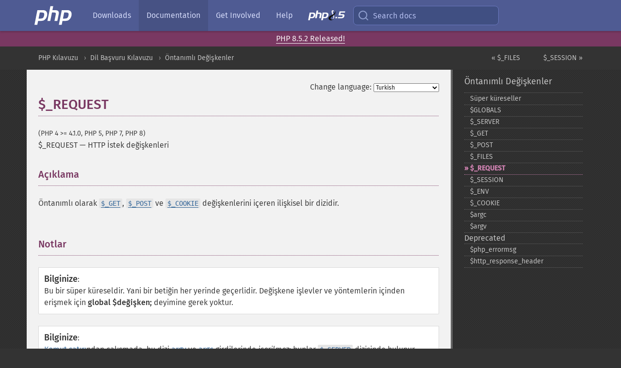

--- FILE ---
content_type: text/html; charset=utf-8
request_url: https://www.php.net/manual/tr/reserved.variables.request.php
body_size: 8766
content:
<!DOCTYPE html>
<html xmlns="http://www.w3.org/1999/xhtml" lang="tr">
<head>

  <meta charset="utf-8">
  <meta name="viewport" content="width=device-width, initial-scale=1.0">

     <base href="https://www.php.net/manual/tr/reserved.variables.request.php">
  
  <title>PHP: $_REQUEST - Manual</title>

      <link rel="stylesheet" type="text/css" href="/cached.php?t=1756715876&amp;f=/fonts/Fira/fira.css" media="screen">
      <link rel="stylesheet" type="text/css" href="/cached.php?t=1756715876&amp;f=/fonts/Font-Awesome/css/fontello.css" media="screen">
      <link rel="stylesheet" type="text/css" href="/cached.php?t=1763585401&amp;f=/styles/theme-base.css" media="screen">
      <link rel="stylesheet" type="text/css" href="/cached.php?t=1763575802&amp;f=/styles/theme-medium.css" media="screen">
  
 <link rel="icon" type="image/svg+xml" sizes="any" href="https://www.php.net/favicon.svg?v=2">
 <link rel="icon" type="image/png" sizes="196x196" href="https://www.php.net/favicon-196x196.png?v=2">
 <link rel="icon" type="image/png" sizes="32x32" href="https://www.php.net/favicon-32x32.png?v=2">
 <link rel="icon" type="image/png" sizes="16x16" href="https://www.php.net/favicon-16x16.png?v=2">
 <link rel="shortcut icon" href="https://www.php.net/favicon.ico?v=2">

 <link rel="search" type="application/opensearchdescription+xml" href="https://www.php.net/phpnetimprovedsearch.src" title="Add PHP.net search">
 <link rel="alternate" type="application/atom+xml" href="https://www.php.net/releases/feed.php" title="PHP Release feed">
 <link rel="alternate" type="application/atom+xml" href="https://www.php.net/feed.atom" title="PHP: Hypertext Preprocessor">

 <link rel="canonical" href="https://www.php.net/manual/tr/reserved.variables.request.php">
 <link rel="shorturl" href="https://www.php.net/manual/tr/reserved.variables.request.php">
 <link rel="alternate" href="https://www.php.net/manual/tr/reserved.variables.request.php" hreflang="x-default">

 <link rel="contents" href="https://www.php.net/manual/tr/index.php">
 <link rel="index" href="https://www.php.net/manual/tr/reserved.variables.php">
 <link rel="prev" href="https://www.php.net/manual/tr/reserved.variables.files.php">
 <link rel="next" href="https://www.php.net/manual/tr/reserved.variables.session.php">

 <link rel="alternate" href="https://www.php.net/manual/en/reserved.variables.request.php" hreflang="en">
 <link rel="alternate" href="https://www.php.net/manual/de/reserved.variables.request.php" hreflang="de">
 <link rel="alternate" href="https://www.php.net/manual/es/reserved.variables.request.php" hreflang="es">
 <link rel="alternate" href="https://www.php.net/manual/fr/reserved.variables.request.php" hreflang="fr">
 <link rel="alternate" href="https://www.php.net/manual/it/reserved.variables.request.php" hreflang="it">
 <link rel="alternate" href="https://www.php.net/manual/ja/reserved.variables.request.php" hreflang="ja">
 <link rel="alternate" href="https://www.php.net/manual/pt_BR/reserved.variables.request.php" hreflang="pt_BR">
 <link rel="alternate" href="https://www.php.net/manual/ru/reserved.variables.request.php" hreflang="ru">
 <link rel="alternate" href="https://www.php.net/manual/tr/reserved.variables.request.php" hreflang="tr">
 <link rel="alternate" href="https://www.php.net/manual/uk/reserved.variables.request.php" hreflang="uk">
 <link rel="alternate" href="https://www.php.net/manual/zh/reserved.variables.request.php" hreflang="zh">

<link rel="stylesheet" type="text/css" href="/cached.php?t=1756715876&amp;f=/fonts/Fira/fira.css" media="screen">
<link rel="stylesheet" type="text/css" href="/cached.php?t=1756715876&amp;f=/fonts/Font-Awesome/css/fontello.css" media="screen">
<link rel="stylesheet" type="text/css" href="/cached.php?t=1763585401&amp;f=/styles/theme-base.css" media="screen">
<link rel="stylesheet" type="text/css" href="/cached.php?t=1763575802&amp;f=/styles/theme-medium.css" media="screen">


 <base href="https://www.php.net/manual/tr/reserved.variables.request.php">

<meta name="Description" content="HTTP İstek değişkenleri" />

<meta name="twitter:card" content="summary_large_image" />
<meta name="twitter:site" content="@official_php" />
<meta name="twitter:title" content="PHP: $_REQUEST - Manual" />
<meta name="twitter:description" content="HTTP İstek değişkenleri" />
<meta name="twitter:creator" content="@official_php" />
<meta name="twitter:image:src" content="https://www.php.net/images/meta-image.png" />

<meta itemprop="name" content="PHP: $_REQUEST - Manual" />
<meta itemprop="description" content="HTTP İstek değişkenleri" />
<meta itemprop="image" content="https://www.php.net/images/meta-image.png" />

<meta property="og:image" content="https://www.php.net/images/meta-image.png" />
<meta property="og:description" content="HTTP İstek değişkenleri" />

<link href="https://fosstodon.org/@php" rel="me" />
<!-- Matomo -->
<script>
    var _paq = window._paq = window._paq || [];
    /* tracker methods like "setCustomDimension" should be called before "trackPageView" */
    _paq.push(["setDoNotTrack", true]);
    _paq.push(["disableCookies"]);
    _paq.push(['trackPageView']);
    _paq.push(['enableLinkTracking']);
    (function() {
        var u="https://analytics.php.net/";
        _paq.push(['setTrackerUrl', u+'matomo.php']);
        _paq.push(['setSiteId', '1']);
        var d=document, g=d.createElement('script'), s=d.getElementsByTagName('script')[0];
        g.async=true; g.src=u+'matomo.js'; s.parentNode.insertBefore(g,s);
    })();
</script>
<!-- End Matomo Code -->
</head>
<body class="docs "><a href="/x-myracloud-5958a2bbbed300a9b9ac631223924e0b/1769005757.744" style="display:  none">update page now</a>

<nav class="navbar navbar-fixed-top">
  <div class="navbar__inner">
    <a href="/" aria-label="PHP Home" class="navbar__brand">
      <img
        src="/images/logos/php-logo-white.svg"
        aria-hidden="true"
        width="80"
        height="40"
      >
    </a>

    <div
      id="navbar__offcanvas"
      tabindex="-1"
      class="navbar__offcanvas"
      aria-label="Menu"
    >
      <button
        id="navbar__close-button"
        class="navbar__icon-item navbar_icon-item--visually-aligned navbar__close-button"
      >
        <svg xmlns="http://www.w3.org/2000/svg" width="24" viewBox="0 0 24 24" fill="currentColor"><path d="M19,6.41L17.59,5L12,10.59L6.41,5L5,6.41L10.59,12L5,17.59L6.41,19L12,13.41L17.59,19L19,17.59L13.41,12L19,6.41Z" /></svg>
      </button>

      <ul class="navbar__nav">
                            <li class="navbar__item">
              <a
                href="/downloads.php"
                                class="navbar__link  "
              >
                                  Downloads                              </a>
          </li>
                            <li class="navbar__item">
              <a
                href="/docs.php"
                aria-current="page"                class="navbar__link navbar__link--active "
              >
                                  Documentation                              </a>
          </li>
                            <li class="navbar__item">
              <a
                href="/get-involved.php"
                                class="navbar__link  "
              >
                                  Get Involved                              </a>
          </li>
                            <li class="navbar__item">
              <a
                href="/support.php"
                                class="navbar__link  "
              >
                                  Help                              </a>
          </li>
                            <li class="navbar__item">
              <a
                href="/releases/8.5/index.php"
                                class="navbar__link  navbar__release"
              >
                                  <img src="/images/php8/logo_php8_5.svg" alt="PHP 8.5">
                              </a>
          </li>
              </ul>
    </div>

    <div class="navbar__right">
        
      
      <!-- Desktop default search -->
      <form
        action="/manual-lookup.php"
        class="navbar__search-form"
      >
        <label for="navbar__search-input" aria-label="Search docs">
          <svg
  xmlns="http://www.w3.org/2000/svg"
  aria-hidden="true"
  width="24"
  viewBox="0 0 24 24"
  fill="none"
  stroke="currentColor"
  stroke-width="2"
  stroke-linecap="round"
  stroke-linejoin="round"
>
  <circle cx="11" cy="11" r="8"></circle>
  <line x1="21" y1="21" x2="16.65" y2="16.65"></line>
</svg>        </label>
        <input
          type="search"
          name="pattern"
          id="navbar__search-input"
          class="navbar__search-input"
          placeholder="Search docs"
          accesskey="s"
        >
        <input type="hidden" name="scope" value="quickref">
      </form>

      <!-- Desktop encanced search -->
      <button
        id="navbar__search-button"
        class="navbar__search-button"
        hidden
      >
        <svg
  xmlns="http://www.w3.org/2000/svg"
  aria-hidden="true"
  width="24"
  viewBox="0 0 24 24"
  fill="none"
  stroke="currentColor"
  stroke-width="2"
  stroke-linecap="round"
  stroke-linejoin="round"
>
  <circle cx="11" cy="11" r="8"></circle>
  <line x1="21" y1="21" x2="16.65" y2="16.65"></line>
</svg>        Search docs
      </button>

        
      <!-- Mobile default items -->
      <a
        id="navbar__search-link"
        href="/lookup-form.php"
        aria-label="Search docs"
        class="navbar__icon-item navbar__search-link"
      >
        <svg
  xmlns="http://www.w3.org/2000/svg"
  aria-hidden="true"
  width="24"
  viewBox="0 0 24 24"
  fill="none"
  stroke="currentColor"
  stroke-width="2"
  stroke-linecap="round"
  stroke-linejoin="round"
>
  <circle cx="11" cy="11" r="8"></circle>
  <line x1="21" y1="21" x2="16.65" y2="16.65"></line>
</svg>      </a>
      <a
        id="navbar__menu-link"
        href="/menu.php"
        aria-label="Menu"
        class="navbar__icon-item navbar_icon-item--visually-aligned navbar_menu-link"
      >
        <svg xmlns="http://www.w3.org/2000/svg"
  aria-hidden="true"
  width="24"
  viewBox="0 0 24 24"
  fill="currentColor"
>
  <path d="M3,6H21V8H3V6M3,11H21V13H3V11M3,16H21V18H3V16Z" />
</svg>      </a>

      <!-- Mobile enhanced items -->
      <button
        id="navbar__search-button-mobile"
        aria-label="Search docs"
        class="navbar__icon-item navbar__search-button-mobile"
        hidden
      >
        <svg
  xmlns="http://www.w3.org/2000/svg"
  aria-hidden="true"
  width="24"
  viewBox="0 0 24 24"
  fill="none"
  stroke="currentColor"
  stroke-width="2"
  stroke-linecap="round"
  stroke-linejoin="round"
>
  <circle cx="11" cy="11" r="8"></circle>
  <line x1="21" y1="21" x2="16.65" y2="16.65"></line>
</svg>      </button>
      <button
        id="navbar__menu-button"
        aria-label="Menu"
        class="navbar__icon-item navbar_icon-item--visually-aligned"
        hidden
      >
        <svg xmlns="http://www.w3.org/2000/svg"
  aria-hidden="true"
  width="24"
  viewBox="0 0 24 24"
  fill="currentColor"
>
  <path d="M3,6H21V8H3V6M3,11H21V13H3V11M3,16H21V18H3V16Z" />
</svg>      </button>
    </div>

    <div
      id="navbar__backdrop"
      class="navbar__backdrop"
    ></div>
  </div>

  <div id="flash-message"></div>
</nav>
<div class="headsup"><a href='/index.php#2026-01-15-3'>PHP 8.5.2 Released!</a></div>
<nav id="trick"><div><dl>
<dt><a href='/manual/en/getting-started.php'>Getting Started</a></dt>
	<dd><a href='/manual/en/introduction.php'>Introduction</a></dd>
	<dd><a href='/manual/en/tutorial.php'>A simple tutorial</a></dd>
<dt><a href='/manual/en/langref.php'>Language Reference</a></dt>
	<dd><a href='/manual/en/language.basic-syntax.php'>Basic syntax</a></dd>
	<dd><a href='/manual/en/language.types.php'>Types</a></dd>
	<dd><a href='/manual/en/language.variables.php'>Variables</a></dd>
	<dd><a href='/manual/en/language.constants.php'>Constants</a></dd>
	<dd><a href='/manual/en/language.expressions.php'>Expressions</a></dd>
	<dd><a href='/manual/en/language.operators.php'>Operators</a></dd>
	<dd><a href='/manual/en/language.control-structures.php'>Control Structures</a></dd>
	<dd><a href='/manual/en/language.functions.php'>Functions</a></dd>
	<dd><a href='/manual/en/language.oop5.php'>Classes and Objects</a></dd>
	<dd><a href='/manual/en/language.namespaces.php'>Namespaces</a></dd>
	<dd><a href='/manual/en/language.enumerations.php'>Enumerations</a></dd>
	<dd><a href='/manual/en/language.errors.php'>Errors</a></dd>
	<dd><a href='/manual/en/language.exceptions.php'>Exceptions</a></dd>
	<dd><a href='/manual/en/language.fibers.php'>Fibers</a></dd>
	<dd><a href='/manual/en/language.generators.php'>Generators</a></dd>
	<dd><a href='/manual/en/language.attributes.php'>Attributes</a></dd>
	<dd><a href='/manual/en/language.references.php'>References Explained</a></dd>
	<dd><a href='/manual/en/reserved.variables.php'>Predefined Variables</a></dd>
	<dd><a href='/manual/en/reserved.exceptions.php'>Predefined Exceptions</a></dd>
	<dd><a href='/manual/en/reserved.interfaces.php'>Predefined Interfaces and Classes</a></dd>
	<dd><a href='/manual/en/reserved.attributes.php'>Predefined Attributes</a></dd>
	<dd><a href='/manual/en/context.php'>Context options and parameters</a></dd>
	<dd><a href='/manual/en/wrappers.php'>Supported Protocols and Wrappers</a></dd>
</dl>
<dl>
<dt><a href='/manual/en/security.php'>Security</a></dt>
	<dd><a href='/manual/en/security.intro.php'>Introduction</a></dd>
	<dd><a href='/manual/en/security.general.php'>General considerations</a></dd>
	<dd><a href='/manual/en/security.cgi-bin.php'>Installed as CGI binary</a></dd>
	<dd><a href='/manual/en/security.apache.php'>Installed as an Apache module</a></dd>
	<dd><a href='/manual/en/security.sessions.php'>Session Security</a></dd>
	<dd><a href='/manual/en/security.filesystem.php'>Filesystem Security</a></dd>
	<dd><a href='/manual/en/security.database.php'>Database Security</a></dd>
	<dd><a href='/manual/en/security.errors.php'>Error Reporting</a></dd>
	<dd><a href='/manual/en/security.variables.php'>User Submitted Data</a></dd>
	<dd><a href='/manual/en/security.hiding.php'>Hiding PHP</a></dd>
	<dd><a href='/manual/en/security.current.php'>Keeping Current</a></dd>
<dt><a href='/manual/en/features.php'>Features</a></dt>
	<dd><a href='/manual/en/features.http-auth.php'>HTTP authentication with PHP</a></dd>
	<dd><a href='/manual/en/features.cookies.php'>Cookies</a></dd>
	<dd><a href='/manual/en/features.sessions.php'>Sessions</a></dd>
	<dd><a href='/manual/en/features.file-upload.php'>Handling file uploads</a></dd>
	<dd><a href='/manual/en/features.remote-files.php'>Using remote files</a></dd>
	<dd><a href='/manual/en/features.connection-handling.php'>Connection handling</a></dd>
	<dd><a href='/manual/en/features.persistent-connections.php'>Persistent Database Connections</a></dd>
	<dd><a href='/manual/en/features.commandline.php'>Command line usage</a></dd>
	<dd><a href='/manual/en/features.gc.php'>Garbage Collection</a></dd>
	<dd><a href='/manual/en/features.dtrace.php'>DTrace Dynamic Tracing</a></dd>
</dl>
<dl>
<dt><a href='/manual/en/funcref.php'>Function Reference</a></dt>
	<dd><a href='/manual/en/refs.basic.php.php'>Affecting PHP's Behaviour</a></dd>
	<dd><a href='/manual/en/refs.utilspec.audio.php'>Audio Formats Manipulation</a></dd>
	<dd><a href='/manual/en/refs.remote.auth.php'>Authentication Services</a></dd>
	<dd><a href='/manual/en/refs.utilspec.cmdline.php'>Command Line Specific Extensions</a></dd>
	<dd><a href='/manual/en/refs.compression.php'>Compression and Archive Extensions</a></dd>
	<dd><a href='/manual/en/refs.crypto.php'>Cryptography Extensions</a></dd>
	<dd><a href='/manual/en/refs.database.php'>Database Extensions</a></dd>
	<dd><a href='/manual/en/refs.calendar.php'>Date and Time Related Extensions</a></dd>
	<dd><a href='/manual/en/refs.fileprocess.file.php'>File System Related Extensions</a></dd>
	<dd><a href='/manual/en/refs.international.php'>Human Language and Character Encoding Support</a></dd>
	<dd><a href='/manual/en/refs.utilspec.image.php'>Image Processing and Generation</a></dd>
	<dd><a href='/manual/en/refs.remote.mail.php'>Mail Related Extensions</a></dd>
	<dd><a href='/manual/en/refs.math.php'>Mathematical Extensions</a></dd>
	<dd><a href='/manual/en/refs.utilspec.nontext.php'>Non-Text MIME Output</a></dd>
	<dd><a href='/manual/en/refs.fileprocess.process.php'>Process Control Extensions</a></dd>
	<dd><a href='/manual/en/refs.basic.other.php'>Other Basic Extensions</a></dd>
	<dd><a href='/manual/en/refs.remote.other.php'>Other Services</a></dd>
	<dd><a href='/manual/en/refs.search.php'>Search Engine Extensions</a></dd>
	<dd><a href='/manual/en/refs.utilspec.server.php'>Server Specific Extensions</a></dd>
	<dd><a href='/manual/en/refs.basic.session.php'>Session Extensions</a></dd>
	<dd><a href='/manual/en/refs.basic.text.php'>Text Processing</a></dd>
	<dd><a href='/manual/en/refs.basic.vartype.php'>Variable and Type Related Extensions</a></dd>
	<dd><a href='/manual/en/refs.webservice.php'>Web Services</a></dd>
	<dd><a href='/manual/en/refs.utilspec.windows.php'>Windows Only Extensions</a></dd>
	<dd><a href='/manual/en/refs.xml.php'>XML Manipulation</a></dd>
	<dd><a href='/manual/en/refs.ui.php'>GUI Extensions</a></dd>
</dl>
<dl>
<dt>Keyboard Shortcuts</dt><dt>?</dt>
<dd>This help</dd>
<dt>j</dt>
<dd>Next menu item</dd>
<dt>k</dt>
<dd>Previous menu item</dd>
<dt>g p</dt>
<dd>Previous man page</dd>
<dt>g n</dt>
<dd>Next man page</dd>
<dt>G</dt>
<dd>Scroll to bottom</dd>
<dt>g g</dt>
<dd>Scroll to top</dd>
<dt>g h</dt>
<dd>Goto homepage</dd>
<dt>g s</dt>
<dd>Goto search<br>(current page)</dd>
<dt>/</dt>
<dd>Focus search box</dd>
</dl></div></nav>
<div id="goto">
    <div class="search">
         <div class="text"></div>
         <div class="results"><ul></ul></div>
   </div>
</div>

  <div id="breadcrumbs" class="clearfix">
    <div id="breadcrumbs-inner">
          <div class="next">
        <a href="reserved.variables.session.php">
          $_SESSION &raquo;
        </a>
      </div>
              <div class="prev">
        <a href="reserved.variables.files.php">
          &laquo; $_FILES        </a>
      </div>
          <ul>
            <li><a href='index.php'>PHP Kılavuzu</a></li>      <li><a href='langref.php'>Dil Başvuru Kılavuzu</a></li>      <li><a href='reserved.variables.php'>&Ouml;ntanımlı Değişkenler</a></li>      </ul>
    </div>
  </div>




<div id="layout" class="clearfix">
  <section id="layout-content">
  <div class="page-tools">
    <div class="change-language">
      <form action="/manual/change.php" method="get" id="changelang" name="changelang">
        <fieldset>
          <label for="changelang-langs">Change language:</label>
          <select onchange="document.changelang.submit()" name="page" id="changelang-langs">
            <option value='en/reserved.variables.request.php'>English</option>
            <option value='de/reserved.variables.request.php'>German</option>
            <option value='es/reserved.variables.request.php'>Spanish</option>
            <option value='fr/reserved.variables.request.php'>French</option>
            <option value='it/reserved.variables.request.php'>Italian</option>
            <option value='ja/reserved.variables.request.php'>Japanese</option>
            <option value='pt_BR/reserved.variables.request.php'>Brazilian Portuguese</option>
            <option value='ru/reserved.variables.request.php'>Russian</option>
            <option value='tr/reserved.variables.request.php' selected="selected">Turkish</option>
            <option value='uk/reserved.variables.request.php'>Ukrainian</option>
            <option value='zh/reserved.variables.request.php'>Chinese (Simplified)</option>
            <option value='help-translate.php'>Other</option>
          </select>
        </fieldset>
      </form>
    </div>
  </div><div id="reserved.variables.request" class="refentry">
 <div class="refnamediv">
  <h1 class="refname">$_REQUEST</h1>
  <p class="verinfo">(PHP 4 &gt;= 4.1.0, PHP 5, PHP 7, PHP 8)</p><p class="refpurpose"><span class="refname">$_REQUEST</span> &mdash; <span class="dc-title">HTTP İstek değişkenleri</span></p>

 </div>

 <div class="refsect1 description" id="refsect1-reserved.variables.request-description">
  <h3 class="title">Açıklama</h3>
  <p class="para">
    Öntanımlı olarak
   <var class="varname"><a href="reserved.variables.get.php" class="classname">$_GET</a></var>,
   <var class="varname"><a href="reserved.variables.post.php" class="classname">$_POST</a></var> ve
   <var class="varname"><a href="reserved.variables.cookies.php" class="classname">$_COOKIE</a></var> değişkenlerini içeren ilişkisel bir dizidir.
  </p>
 </div>


 <div class="refsect1 notes" id="refsect1-reserved.variables.request-notes">
  <h3 class="title">Notlar</h3>
  <blockquote class="note"><p><strong class="note">Bilginize</strong>: 
<p class="para">Bu bir süper küreseldir. Yani bir betiğin her yerinde geçerlidir.
Değişkene işlevler ve yöntemlerin içinden erişmek için <strong class="command">global
$değişken;</strong> deyimine gerek yoktur.</p></p></blockquote>
  <blockquote class="note"><p><strong class="note">Bilginize</strong>: 
   <p class="para">
    <a href="features.commandline.php" class="link">Komut satırı</a>ndan çalışmada,
    bu dizi <a href="reserved.variables.argv.php" class="link">argv</a> ve <a href="reserved.variables.argc.php" class="link">argc</a> girdilerinde
    <em>içerilmez</em>; bunlar <var class="varname"><a href="reserved.variables.server.php" class="classname">$_SERVER</a></var>
    dizisinde bulunur.
   </p>
  </p></blockquote>
  <blockquote class="note"><p><strong class="note">Bilginize</strong>: 
   <p class="para">
   <var class="varname">$_REQUEST</var> içindeki değişkenler betiğe GET, POST, ve
   COOKIE girdi mekanizmaları ile sağlanır ve bu nedenle uzak kullanıcı
   tarafından değiştirilebilir ve bunlara güvenilemez.  Bu dizide listelenen
   değişkenlerin varlıkları ve sıraları PHP
   <a href="ini.core.php#ini.request-order" class="link">request_order</a> ve
   <a href="ini.core.php#ini.variables-order" class="link">variables_order</a> yapılandırma
   yönergelerine göre tanımlanır.
   </p>
  </p></blockquote>
 </div>


 <div class="refsect1 seealso" id="refsect1-reserved.variables.request-seealso">
  <h3 class="title">Ayrıca Bakınız</h3>
  <ul class="simplelist">
   <li><span class="function"><strong>import_request_variables()</strong></span></li>
   <li><a href="language.variables.external.php" class="link">Dış kaynaklı değişkenlerle çalışmak</a></li>
   <li><a href="book.filter.php" class="link">Süzme eklentisi</a></li>
  </ul>
 </div>


</div>    <div class="contribute">
      <h3 class="title">Found A Problem?</h3>
      <div>
         
      </div>
      <div class="edit-bug">
        <a href="https://github.com/php/doc-base/blob/master/README.md" title="This will take you to our contribution guidelines on GitHub" target="_blank" rel="noopener noreferrer">Learn How To Improve This Page</a>
        •
        <a href="https://github.com/php/doc-tr/blob/master/language/predefined/variables/request.xml">Submit a Pull Request</a>
        •
        <a href="https://github.com/php/doc-tr/issues/new?body=From%20manual%20page:%20https:%2F%2Fphp.net%2Freserved.variables.request%0A%0A---">Report a Bug</a>
      </div>
    </div><section id="usernotes">
<div class="head">
<span class="action"><a href="/manual/add-note.php?sect=reserved.variables.request&amp;repo=tr&amp;redirect=https://www.php.net/manual/tr/reserved.variables.request.php">＋<small>add a note</small></a></span>
<h3 class="title">User Contributed Notes <span class="count">4 notes</span></h3>
</div><div id="allnotes">
  <div class="note" id="84527">  <div class="votes">
    <div id="Vu84527">
    <a href="/manual/vote-note.php?id=84527&amp;page=reserved.variables.request&amp;vote=up" title="Vote up!" class="usernotes-voteu">up</a>
    </div>
    <div id="Vd84527">
    <a href="/manual/vote-note.php?id=84527&amp;page=reserved.variables.request&amp;vote=down" title="Vote down!" class="usernotes-voted">down</a>
    </div>
    <div class="tally" id="V84527" title="63% like this...">
    193
    </div>
  </div>
  <a href="#84527" class="name">
  <strong class="user"><em>strata_ranger at hotmail dot com</em></strong></a><a class="genanchor" href="#84527"> &para;</a><div class="date" title="2008-07-17 08:04"><strong>17 years ago</strong></div>
  <div class="text" id="Hcom84527">
<div class="phpcode"><pre><code class="html">Don't forget, because $_REQUEST is a different variable than $_GET and $_POST, it is treated as such in PHP -- modifying $_GET or $_POST elements at runtime will not affect the ellements in $_REQUEST, nor vice versa.

e.g:

<span class="default">&lt;?php

$_GET</span><span class="keyword">[</span><span class="string">'foo'</span><span class="keyword">] = </span><span class="string">'a'</span><span class="keyword">;
</span><span class="default">$_POST</span><span class="keyword">[</span><span class="string">'bar'</span><span class="keyword">] = </span><span class="string">'b'</span><span class="keyword">;
</span><span class="default">var_dump</span><span class="keyword">(</span><span class="default">$_GET</span><span class="keyword">); </span><span class="comment">// Element 'foo' is string(1) "a"
</span><span class="default">var_dump</span><span class="keyword">(</span><span class="default">$_POST</span><span class="keyword">); </span><span class="comment">// Element 'bar' is string(1) "b"
</span><span class="default">var_dump</span><span class="keyword">(</span><span class="default">$_REQUEST</span><span class="keyword">); </span><span class="comment">// Does not contain elements 'foo' or 'bar'

</span><span class="default">?&gt;
</span>
If you want to evaluate $_GET and $_POST variables by a single token without including $_COOKIE in the mix, use  $_SERVER['REQUEST_METHOD'] to identify the method used and set up a switch block accordingly, e.g:

<span class="default">&lt;?php

</span><span class="keyword">switch(</span><span class="default">$_SERVER</span><span class="keyword">[</span><span class="string">'REQUEST_METHOD'</span><span class="keyword">])
{
case </span><span class="string">'GET'</span><span class="keyword">: </span><span class="default">$the_request </span><span class="keyword">= &amp;</span><span class="default">$_GET</span><span class="keyword">; break;
case </span><span class="string">'POST'</span><span class="keyword">: </span><span class="default">$the_request </span><span class="keyword">= &amp;</span><span class="default">$_POST</span><span class="keyword">; break;
.
. </span><span class="comment">// Etc.
</span><span class="keyword">.
default:
}
</span><span class="default">?&gt;</span></code></pre></div>
  </div>
 </div>
  <div class="note" id="125436">  <div class="votes">
    <div id="Vu125436">
    <a href="/manual/vote-note.php?id=125436&amp;page=reserved.variables.request&amp;vote=up" title="Vote up!" class="usernotes-voteu">up</a>
    </div>
    <div id="Vd125436">
    <a href="/manual/vote-note.php?id=125436&amp;page=reserved.variables.request&amp;vote=down" title="Vote down!" class="usernotes-voted">down</a>
    </div>
    <div class="tally" id="V125436" title="51% like this...">
    3
    </div>
  </div>
  <a href="#125436" class="name">
  <strong class="user"><em>codeblog.pro</em></strong></a><a class="genanchor" href="#125436"> &para;</a><div class="date" title="2020-10-13 12:43"><strong>5 years ago</strong></div>
  <div class="text" id="Hcom125436">
<div class="phpcode"><pre><code class="html">In PHP version 7.0 with the default settings.+, $_REQUEST array does not contain cookies.</code></pre></div>
  </div>
 </div>
  <div class="note" id="96696">  <div class="votes">
    <div id="Vu96696">
    <a href="/manual/vote-note.php?id=96696&amp;page=reserved.variables.request&amp;vote=up" title="Vote up!" class="usernotes-voteu">up</a>
    </div>
    <div id="Vd96696">
    <a href="/manual/vote-note.php?id=96696&amp;page=reserved.variables.request&amp;vote=down" title="Vote down!" class="usernotes-voted">down</a>
    </div>
    <div class="tally" id="V96696" title="51% like this...">
    12
    </div>
  </div>
  <a href="#96696" class="name">
  <strong class="user"><em>mike o.</em></strong></a><a class="genanchor" href="#96696"> &para;</a><div class="date" title="2010-03-11 04:31"><strong>15 years ago</strong></div>
  <div class="text" id="Hcom96696">
<div class="phpcode"><pre><code class="html">The default php.ini on your system as of in PHP 5.3.0 may exclude cookies from $_REQUEST.  The request_order ini directive specifies what goes in the $_REQUEST array; if that does not exist, then the variables_order directive does.  Your distribution's php.ini may exclude cookies by default, so beware.</code></pre></div>
  </div>
 </div>
  <div class="note" id="119368">  <div class="votes">
    <div id="Vu119368">
    <a href="/manual/vote-note.php?id=119368&amp;page=reserved.variables.request&amp;vote=up" title="Vote up!" class="usernotes-voteu">up</a>
    </div>
    <div id="Vd119368">
    <a href="/manual/vote-note.php?id=119368&amp;page=reserved.variables.request&amp;vote=down" title="Vote down!" class="usernotes-voted">down</a>
    </div>
    <div class="tally" id="V119368" title="51% like this...">
    7
    </div>
  </div>
  <a href="#119368" class="name">
  <strong class="user"><em>Luke Madhanga</em></strong></a><a class="genanchor" href="#119368"> &para;</a><div class="date" title="2016-05-22 08:45"><strong>9 years ago</strong></div>
  <div class="text" id="Hcom119368">
<div class="phpcode"><pre><code class="html">To access $_POST, $_GET, etc, use the function filter_input(TYPE, varname, filter) to ensure that your data is clean. 

Also, I was brought up to believe that modifying superglobals is a BAD idea. I stand by this belief and would recommend you do too</code></pre></div>
  </div>
 </div></div>
<div class="foot"><a href="/manual/add-note.php?sect=reserved.variables.request&amp;repo=tr&amp;redirect=https://www.php.net/manual/tr/reserved.variables.request.php">＋<small>add a note</small></a></div>
</section>    </section><!-- layout-content -->
        <aside class='layout-menu'>

        <ul class='parent-menu-list'>
                                    <li>
                <a href="reserved.variables.php">&Ouml;ntanımlı Değişkenler</a>

                                    <ul class='child-menu-list'>

                                                <li class="">
                            <a href="language.variables.superglobals.php" title="S&uuml;per k&uuml;reseller">S&uuml;per k&uuml;reseller</a>
                        </li>
                                                <li class="">
                            <a href="reserved.variables.globals.php" title="$GLOBALS">$GLOBALS</a>
                        </li>
                                                <li class="">
                            <a href="reserved.variables.server.php" title="$_&#8203;SERVER">$_&#8203;SERVER</a>
                        </li>
                                                <li class="">
                            <a href="reserved.variables.get.php" title="$_&#8203;GET">$_&#8203;GET</a>
                        </li>
                                                <li class="">
                            <a href="reserved.variables.post.php" title="$_&#8203;POST">$_&#8203;POST</a>
                        </li>
                                                <li class="">
                            <a href="reserved.variables.files.php" title="$_&#8203;FILES">$_&#8203;FILES</a>
                        </li>
                                                <li class="current">
                            <a href="reserved.variables.request.php" title="$_&#8203;REQUEST">$_&#8203;REQUEST</a>
                        </li>
                                                <li class="">
                            <a href="reserved.variables.session.php" title="$_&#8203;SESSION">$_&#8203;SESSION</a>
                        </li>
                                                <li class="">
                            <a href="reserved.variables.environment.php" title="$_&#8203;ENV">$_&#8203;ENV</a>
                        </li>
                                                <li class="">
                            <a href="reserved.variables.cookies.php" title="$_&#8203;COOKIE">$_&#8203;COOKIE</a>
                        </li>
                                                <li class="">
                            <a href="reserved.variables.argc.php" title="$argc">$argc</a>
                        </li>
                                                <li class="">
                            <a href="reserved.variables.argv.php" title="$argv">$argv</a>
                        </li>
                        
                    </ul>
                
            </li>
                        
                        <li>
                <span class="header">Deprecated</span>
                <ul class="child-menu-list">
                                    <li class="">
                        <a href="reserved.variables.phperrormsg.php" title="$php_&#8203;errormsg">$php_&#8203;errormsg</a>
                    </li>
                                    <li class="">
                        <a href="reserved.variables.httpresponseheader.php" title="$http_&#8203;response_&#8203;header">$http_&#8203;response_&#8203;header</a>
                    </li>
                                </ul>
            </li>
                    </ul>
    </aside>


  </div><!-- layout -->

  <footer>
    <div class="container footer-content">
      <div class="row-fluid">
      <ul class="footmenu">
        <li><a href="/manual/tr/copyright.php">Copyright &copy; 2001-2026 The PHP Documentation Group</a></li>
        <li><a href="/my.php">My PHP.net</a></li>
        <li><a href="/contact.php">Contact</a></li>
        <li><a href="/sites.php">Other PHP.net sites</a></li>
        <li><a href="/privacy.php">Privacy policy</a></li>
      </ul>
      </div>
    </div>
  </footer>
    
<script src="/cached.php?t=1756715876&amp;f=/js/ext/jquery-3.6.0.min.js"></script>
<script src="/cached.php?t=1756715876&amp;f=/js/ext/FuzzySearch.min.js"></script>
<script src="/cached.php?t=1756715876&amp;f=/js/ext/mousetrap.min.js"></script>
<script src="/cached.php?t=1756715876&amp;f=/js/ext/jquery.scrollTo.min.js"></script>
<script src="/cached.php?t=1768309801&amp;f=/js/search.js"></script>
<script src="/cached.php?t=1768309801&amp;f=/js/common.js"></script>
<script type="module" src="/cached.php?t=1759587603&amp;f=/js/interactive-examples.js"></script>

<a id="toTop" href="javascript:;"><span id="toTopHover"></span><img width="40" height="40" alt="To Top" src="/images/to-top@2x.png"></a>

<div id="search-modal__backdrop" class="search-modal__backdrop">
  <div
    role="dialog"
    aria-label="Search modal"
    id="search-modal"
    class="search-modal"
  >
    <div class="search-modal__header">
      <div class="search-modal__form">
        <div class="search-modal__input-icon">
          <!-- https://feathericons.com search -->
          <svg xmlns="http://www.w3.org/2000/svg"
            aria-hidden="true"
            width="24"
            viewBox="0 0 24 24"
            fill="none"
            stroke="currentColor"
            stroke-width="2"
            stroke-linecap="round"
            stroke-linejoin="round"
          >
            <circle cx="11" cy="11" r="8"></circle>
            <line x1="21" y1="21" x2="16.65" y2="16.65"></line>
          </svg>
        </div>
        <input
          type="search"
          id="search-modal__input"
          class="search-modal__input"
          placeholder="Search docs"
          aria-label="Search docs"
        />
      </div>

      <button aria-label="Close" class="search-modal__close">
        <!-- https://pictogrammers.com/library/mdi/icon/close/ -->
        <svg
          xmlns="http://www.w3.org/2000/svg"
          aria-hidden="true"
          width="24"
          viewBox="0 0 24 24"
        >
          <path d="M19,6.41L17.59,5L12,10.59L6.41,5L5,6.41L10.59,12L5,17.59L6.41,19L12,13.41L17.59,19L19,17.59L13.41,12L19,6.41Z"/>
        </svg>
      </button>
    </div>
    <div
      role="listbox"
      aria-label="Search results"
      id="search-modal__results"
      class="search-modal__results"
    ></div>
    <div class="search-modal__helper-text">
      <div>
        <kbd>↑</kbd> and <kbd>↓</kbd> to navigate •
        <kbd>Enter</kbd> to select •
        <kbd>Esc</kbd> to close • <kbd>/</kbd> to open
      </div>
      <div>
        Press <kbd>Enter</kbd> without
        selection to search using Google
      </div>
    </div>
  </div>
</div>

</body>
</html>
